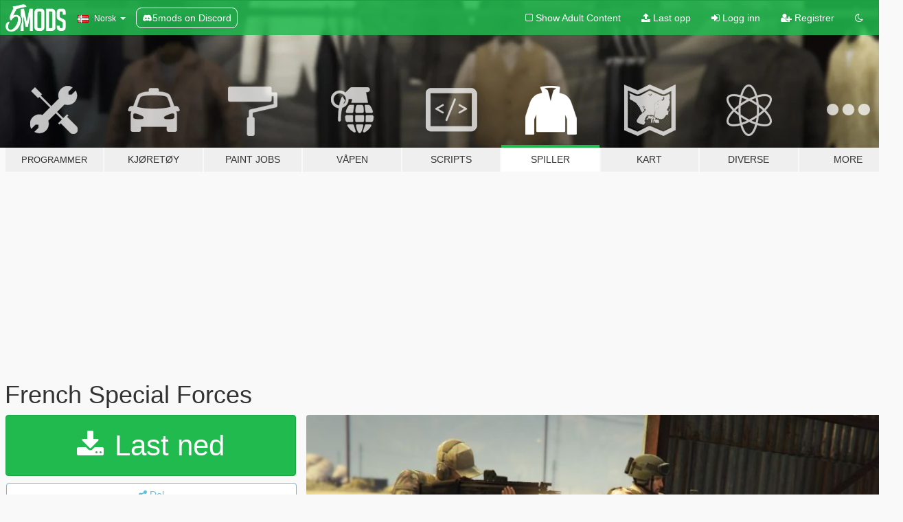

--- FILE ---
content_type: text/html; charset=utf-8
request_url: https://no.gta5-mods.com/player/french-special-forces
body_size: 18542
content:

<!DOCTYPE html>
<html lang="nb" dir="ltr">
<head>
	<title>
		French Special Forces - GTA5-Mods.com
	</title>

		<script
		  async
		  src="https://hb.vntsm.com/v4/live/vms/sites/gta5-mods.com/index.js"
        ></script>

        <script>
          self.__VM = self.__VM || [];
          self.__VM.push(function (admanager, scope) {
            scope.Config.buildPlacement((configBuilder) => {
              configBuilder.add("billboard");
              configBuilder.addDefaultOrUnique("mobile_mpu").setBreakPoint("mobile")
            }).display("top-ad");

            scope.Config.buildPlacement((configBuilder) => {
              configBuilder.add("leaderboard");
              configBuilder.addDefaultOrUnique("mobile_mpu").setBreakPoint("mobile")
            }).display("central-ad");

            scope.Config.buildPlacement((configBuilder) => {
              configBuilder.add("mpu");
              configBuilder.addDefaultOrUnique("mobile_mpu").setBreakPoint("mobile")
            }).display("side-ad");

            scope.Config.buildPlacement((configBuilder) => {
              configBuilder.add("leaderboard");
              configBuilder.addDefaultOrUnique("mpu").setBreakPoint({ mediaQuery: "max-width:1200px" })
            }).display("central-ad-2");

            scope.Config.buildPlacement((configBuilder) => {
              configBuilder.add("leaderboard");
              configBuilder.addDefaultOrUnique("mobile_mpu").setBreakPoint("mobile")
            }).display("bottom-ad");

            scope.Config.buildPlacement((configBuilder) => {
              configBuilder.add("desktop_takeover");
              configBuilder.addDefaultOrUnique("mobile_takeover").setBreakPoint("mobile")
            }).display("takeover-ad");

            scope.Config.get('mpu').display('download-ad-1');
          });
        </script>

	<meta charset="utf-8">
	<meta name="viewport" content="width=320, initial-scale=1.0, maximum-scale=1.0">
	<meta http-equiv="X-UA-Compatible" content="IE=edge">
	<meta name="msapplication-config" content="none">
	<meta name="theme-color" content="#20ba4e">
	<meta name="msapplication-navbutton-color" content="#20ba4e">
	<meta name="apple-mobile-web-app-capable" content="yes">
	<meta name="apple-mobile-web-app-status-bar-style" content="#20ba4e">
	<meta name="csrf-param" content="authenticity_token" />
<meta name="csrf-token" content="yJsY+uujjl8lChtr48jDo254oPO/Ef5lUjt7q9O6Oh+HUqNOQXtJ+OsTx0clOGoyawMwST3NrQgVKJZEc7P+9g==" />
	    <!--suppress ALL -->

    <meta property="og:url" content="https://no.gta5-mods.com/player/french-special-forces">
    <meta property="og:title" content="French Special Forces">
    <meta property="og:description" content="Thank you for downloading my French Special Forces ped Baud0412 – BARO Team Modding —————————————— You need : A legal version of GTA V, and OpenIV NO HELP WILL BE GIVEN TO PEOPLE WITH A NON LEGAL COPY OF GTAV I’M NOT RESPONSABLE OF ANY PROBLEM ON YOUR GAME OR COMPUTER  Vous avez besoin d’une copie légale du jeu, et du logciel OpenIV AUCUN SUPPORT NE SERA FOURNI AU PERSONNES N’AYANT PAS UNE COPIE LEGALE DE GTA JE NE SUIS PAS RESPONSABL...">
    <meta property="og:site_name" content="GTA5-Mods.com">
    <meta property="og:image" content="https://img.gta5-mods.com/q75/images/french-special-forces/4a7555-20180825144240_1.jpg">

    <meta name="twitter:card" content="summary_large_image">
    <meta name="twitter:site" content="@5mods">
    <meta name="twitter:title" content="French Special Forces">
    <meta name="twitter:description" content="Thank you for downloading my French Special Forces ped Baud0412 – BARO Team Modding —————————————— You need : A legal version of GTA V, and OpenIV NO HELP WILL BE GIVEN TO PEOPLE WITH A NON LEGAL COPY OF GTAV I’M NOT RESPONSABLE OF ANY PROBLEM ON YOUR GAME OR COMPUTER  Vous avez besoin d’une copie légale du jeu, et du logciel OpenIV AUCUN SUPPORT NE SERA FOURNI AU PERSONNES N’AYANT PAS UNE COPIE LEGALE DE GTA JE NE SUIS PAS RESPONSABL...">
    <meta name="twitter:image" content="https://img.gta5-mods.com/q75/images/french-special-forces/4a7555-20180825144240_1.jpg">


	<link rel="shortcut icon" type="image/x-icon" href="https://images.gta5-mods.com/icons/favicon.png">
	<link rel="stylesheet" media="screen" href="/assets/application-7e510725ebc5c55e88a9fd87c027a2aa9e20126744fbac89762e0fd54819c399.css" />
	    <link rel="alternate" hreflang="id" href="https://id.gta5-mods.com/player/french-special-forces">
    <link rel="alternate" hreflang="ms" href="https://ms.gta5-mods.com/player/french-special-forces">
    <link rel="alternate" hreflang="bg" href="https://bg.gta5-mods.com/player/french-special-forces">
    <link rel="alternate" hreflang="ca" href="https://ca.gta5-mods.com/player/french-special-forces">
    <link rel="alternate" hreflang="cs" href="https://cs.gta5-mods.com/player/french-special-forces">
    <link rel="alternate" hreflang="da" href="https://da.gta5-mods.com/player/french-special-forces">
    <link rel="alternate" hreflang="de" href="https://de.gta5-mods.com/player/french-special-forces">
    <link rel="alternate" hreflang="el" href="https://el.gta5-mods.com/player/french-special-forces">
    <link rel="alternate" hreflang="en" href="https://www.gta5-mods.com/player/french-special-forces">
    <link rel="alternate" hreflang="es" href="https://es.gta5-mods.com/player/french-special-forces">
    <link rel="alternate" hreflang="fr" href="https://fr.gta5-mods.com/player/french-special-forces">
    <link rel="alternate" hreflang="gl" href="https://gl.gta5-mods.com/player/french-special-forces">
    <link rel="alternate" hreflang="ko" href="https://ko.gta5-mods.com/player/french-special-forces">
    <link rel="alternate" hreflang="hi" href="https://hi.gta5-mods.com/player/french-special-forces">
    <link rel="alternate" hreflang="it" href="https://it.gta5-mods.com/player/french-special-forces">
    <link rel="alternate" hreflang="hu" href="https://hu.gta5-mods.com/player/french-special-forces">
    <link rel="alternate" hreflang="mk" href="https://mk.gta5-mods.com/player/french-special-forces">
    <link rel="alternate" hreflang="nl" href="https://nl.gta5-mods.com/player/french-special-forces">
    <link rel="alternate" hreflang="nb" href="https://no.gta5-mods.com/player/french-special-forces">
    <link rel="alternate" hreflang="pl" href="https://pl.gta5-mods.com/player/french-special-forces">
    <link rel="alternate" hreflang="pt-BR" href="https://pt.gta5-mods.com/player/french-special-forces">
    <link rel="alternate" hreflang="ro" href="https://ro.gta5-mods.com/player/french-special-forces">
    <link rel="alternate" hreflang="ru" href="https://ru.gta5-mods.com/player/french-special-forces">
    <link rel="alternate" hreflang="sl" href="https://sl.gta5-mods.com/player/french-special-forces">
    <link rel="alternate" hreflang="fi" href="https://fi.gta5-mods.com/player/french-special-forces">
    <link rel="alternate" hreflang="sv" href="https://sv.gta5-mods.com/player/french-special-forces">
    <link rel="alternate" hreflang="vi" href="https://vi.gta5-mods.com/player/french-special-forces">
    <link rel="alternate" hreflang="tr" href="https://tr.gta5-mods.com/player/french-special-forces">
    <link rel="alternate" hreflang="uk" href="https://uk.gta5-mods.com/player/french-special-forces">
    <link rel="alternate" hreflang="zh-CN" href="https://zh.gta5-mods.com/player/french-special-forces">

  <script src="/javascripts/ads.js"></script>

		<!-- Nexus Google Tag Manager -->
		<script nonce="true">
//<![CDATA[
				window.dataLayer = window.dataLayer || [];

						window.dataLayer.push({
								login_status: 'Guest',
								user_id: undefined,
								gta5mods_id: undefined,
						});

//]]>
</script>
		<script nonce="true">
//<![CDATA[
				(function(w,d,s,l,i){w[l]=w[l]||[];w[l].push({'gtm.start':
				new Date().getTime(),event:'gtm.js'});var f=d.getElementsByTagName(s)[0],
				j=d.createElement(s),dl=l!='dataLayer'?'&l='+l:'';j.async=true;j.src=
				'https://www.googletagmanager.com/gtm.js?id='+i+dl;f.parentNode.insertBefore(j,f);
				})(window,document,'script','dataLayer','GTM-KCVF2WQ');

//]]>
</script>		<!-- End Nexus Google Tag Manager -->
</head>
<body class=" nb">
	<!-- Google Tag Manager (noscript) -->
	<noscript><iframe src="https://www.googletagmanager.com/ns.html?id=GTM-KCVF2WQ"
										height="0" width="0" style="display:none;visibility:hidden"></iframe></noscript>
	<!-- End Google Tag Manager (noscript) -->

<div id="page-cover"></div>
<div id="page-loading">
	<span class="graphic"></span>
	<span class="message">Laster...</span>
</div>

<div id="page-cover"></div>

<nav id="main-nav" class="navbar navbar-default">
  <div class="container">
    <div class="navbar-header">
      <a class="navbar-brand" href="/"></a>

      <ul class="nav navbar-nav">
        <li id="language-dropdown" class="dropdown">
          <a href="#language" class="dropdown-toggle" data-toggle="dropdown">
            <span class="famfamfam-flag-no icon"></span>&nbsp;
            <span class="language-name">Norsk</span>
            <span class="caret"></span>
          </a>

          <ul class="dropdown-menu dropdown-menu-with-footer">
                <li>
                  <a href="https://id.gta5-mods.com/player/french-special-forces">
                    <span class="famfamfam-flag-id"></span>
                    <span class="language-name">Bahasa Indonesia</span>
                  </a>
                </li>
                <li>
                  <a href="https://ms.gta5-mods.com/player/french-special-forces">
                    <span class="famfamfam-flag-my"></span>
                    <span class="language-name">Bahasa Melayu</span>
                  </a>
                </li>
                <li>
                  <a href="https://bg.gta5-mods.com/player/french-special-forces">
                    <span class="famfamfam-flag-bg"></span>
                    <span class="language-name">Български</span>
                  </a>
                </li>
                <li>
                  <a href="https://ca.gta5-mods.com/player/french-special-forces">
                    <span class="famfamfam-flag-catalonia"></span>
                    <span class="language-name">Català</span>
                  </a>
                </li>
                <li>
                  <a href="https://cs.gta5-mods.com/player/french-special-forces">
                    <span class="famfamfam-flag-cz"></span>
                    <span class="language-name">Čeština</span>
                  </a>
                </li>
                <li>
                  <a href="https://da.gta5-mods.com/player/french-special-forces">
                    <span class="famfamfam-flag-dk"></span>
                    <span class="language-name">Dansk</span>
                  </a>
                </li>
                <li>
                  <a href="https://de.gta5-mods.com/player/french-special-forces">
                    <span class="famfamfam-flag-de"></span>
                    <span class="language-name">Deutsch</span>
                  </a>
                </li>
                <li>
                  <a href="https://el.gta5-mods.com/player/french-special-forces">
                    <span class="famfamfam-flag-gr"></span>
                    <span class="language-name">Ελληνικά</span>
                  </a>
                </li>
                <li>
                  <a href="https://www.gta5-mods.com/player/french-special-forces">
                    <span class="famfamfam-flag-gb"></span>
                    <span class="language-name">English</span>
                  </a>
                </li>
                <li>
                  <a href="https://es.gta5-mods.com/player/french-special-forces">
                    <span class="famfamfam-flag-es"></span>
                    <span class="language-name">Español</span>
                  </a>
                </li>
                <li>
                  <a href="https://fr.gta5-mods.com/player/french-special-forces">
                    <span class="famfamfam-flag-fr"></span>
                    <span class="language-name">Français</span>
                  </a>
                </li>
                <li>
                  <a href="https://gl.gta5-mods.com/player/french-special-forces">
                    <span class="famfamfam-flag-es-gl"></span>
                    <span class="language-name">Galego</span>
                  </a>
                </li>
                <li>
                  <a href="https://ko.gta5-mods.com/player/french-special-forces">
                    <span class="famfamfam-flag-kr"></span>
                    <span class="language-name">한국어</span>
                  </a>
                </li>
                <li>
                  <a href="https://hi.gta5-mods.com/player/french-special-forces">
                    <span class="famfamfam-flag-in"></span>
                    <span class="language-name">हिन्दी</span>
                  </a>
                </li>
                <li>
                  <a href="https://it.gta5-mods.com/player/french-special-forces">
                    <span class="famfamfam-flag-it"></span>
                    <span class="language-name">Italiano</span>
                  </a>
                </li>
                <li>
                  <a href="https://hu.gta5-mods.com/player/french-special-forces">
                    <span class="famfamfam-flag-hu"></span>
                    <span class="language-name">Magyar</span>
                  </a>
                </li>
                <li>
                  <a href="https://mk.gta5-mods.com/player/french-special-forces">
                    <span class="famfamfam-flag-mk"></span>
                    <span class="language-name">Македонски</span>
                  </a>
                </li>
                <li>
                  <a href="https://nl.gta5-mods.com/player/french-special-forces">
                    <span class="famfamfam-flag-nl"></span>
                    <span class="language-name">Nederlands</span>
                  </a>
                </li>
                <li>
                  <a href="https://no.gta5-mods.com/player/french-special-forces">
                    <span class="famfamfam-flag-no"></span>
                    <span class="language-name">Norsk</span>
                  </a>
                </li>
                <li>
                  <a href="https://pl.gta5-mods.com/player/french-special-forces">
                    <span class="famfamfam-flag-pl"></span>
                    <span class="language-name">Polski</span>
                  </a>
                </li>
                <li>
                  <a href="https://pt.gta5-mods.com/player/french-special-forces">
                    <span class="famfamfam-flag-br"></span>
                    <span class="language-name">Português do Brasil</span>
                  </a>
                </li>
                <li>
                  <a href="https://ro.gta5-mods.com/player/french-special-forces">
                    <span class="famfamfam-flag-ro"></span>
                    <span class="language-name">Română</span>
                  </a>
                </li>
                <li>
                  <a href="https://ru.gta5-mods.com/player/french-special-forces">
                    <span class="famfamfam-flag-ru"></span>
                    <span class="language-name">Русский</span>
                  </a>
                </li>
                <li>
                  <a href="https://sl.gta5-mods.com/player/french-special-forces">
                    <span class="famfamfam-flag-si"></span>
                    <span class="language-name">Slovenščina</span>
                  </a>
                </li>
                <li>
                  <a href="https://fi.gta5-mods.com/player/french-special-forces">
                    <span class="famfamfam-flag-fi"></span>
                    <span class="language-name">Suomi</span>
                  </a>
                </li>
                <li>
                  <a href="https://sv.gta5-mods.com/player/french-special-forces">
                    <span class="famfamfam-flag-se"></span>
                    <span class="language-name">Svenska</span>
                  </a>
                </li>
                <li>
                  <a href="https://vi.gta5-mods.com/player/french-special-forces">
                    <span class="famfamfam-flag-vn"></span>
                    <span class="language-name">Tiếng Việt</span>
                  </a>
                </li>
                <li>
                  <a href="https://tr.gta5-mods.com/player/french-special-forces">
                    <span class="famfamfam-flag-tr"></span>
                    <span class="language-name">Türkçe</span>
                  </a>
                </li>
                <li>
                  <a href="https://uk.gta5-mods.com/player/french-special-forces">
                    <span class="famfamfam-flag-ua"></span>
                    <span class="language-name">Українська</span>
                  </a>
                </li>
                <li>
                  <a href="https://zh.gta5-mods.com/player/french-special-forces">
                    <span class="famfamfam-flag-cn"></span>
                    <span class="language-name">中文</span>
                  </a>
                </li>
          </ul>
        </li>
        <li class="discord-link">
          <a href="https://discord.gg/2PR7aMzD4U" target="_blank" rel="noreferrer">
            <img src="https://images.gta5-mods.com/site/discord-header.svg" height="15px" alt="">
            <span>5mods on Discord</span>
          </a>
        </li>
      </ul>
    </div>

    <ul class="nav navbar-nav navbar-right">
        <li>
          <a href="/adult_filter" title="Light mode">
              <span class="fa fa-square-o"></span>
            <span>Show Adult <span class="adult-filter__content-text">Content</span></span>
          </a>
        </li>
      <li class="hidden-xs">
        <a href="/upload">
          <span class="icon fa fa-upload"></span>
          Last opp
        </a>
      </li>

        <li>
          <a href="/login?r=/player/french-special-forces">
            <span class="icon fa fa-sign-in"></span>
            <span class="login-text">Logg inn</span>
          </a>
        </li>

        <li class="hidden-xs">
          <a href="/register?r=/player/french-special-forces">
            <span class="icon fa fa-user-plus"></span>
            Registrer
          </a>
        </li>

        <li>
            <a href="/dark_mode" title="Dark mode">
              <span class="fa fa-moon-o"></span>
            </a>
        </li>

      <li id="search-dropdown">
        <a href="#search" class="dropdown-toggle" data-toggle="dropdown">
          <span class="fa fa-search"></span>
        </a>

        <div class="dropdown-menu">
          <div class="form-inline">
            <div class="form-group">
              <div class="input-group">
                <div class="input-group-addon"><span  class="fa fa-search"></span></div>
                <input type="text" class="form-control" placeholder="Søk GTA 5 mods ...">
              </div>
            </div>
            <button type="submit" class="btn btn-primary">
              Søk
            </button>
          </div>
        </div>
      </li>
    </ul>
  </div>
</nav>

<div id="banner" class="player">
  <div class="container hidden-xs">
    <div id="intro">
      <h1 class="styled">Velkommen til GTA5-Mods.com</h1>
      <p>Velg en av følgende kategoriene for å begynne å bla gjennom de nyeste GTA 5 mods:</p>
    </div>
  </div>

  <div class="container">
    <ul id="navigation" class="clearfix nb">
        <li class="tools ">
          <a href="/tools">
            <span class="icon-category"></span>
            <span class="label-border"></span>
            <span class="label-category lg-small md-small">
              <span>Programmer</span>
            </span>
          </a>
        </li>
        <li class="vehicles ">
          <a href="/vehicles">
            <span class="icon-category"></span>
            <span class="label-border"></span>
            <span class="label-category ">
              <span>Kjøretøy</span>
            </span>
          </a>
        </li>
        <li class="paintjobs ">
          <a href="/paintjobs">
            <span class="icon-category"></span>
            <span class="label-border"></span>
            <span class="label-category ">
              <span>Paint Jobs</span>
            </span>
          </a>
        </li>
        <li class="weapons ">
          <a href="/weapons">
            <span class="icon-category"></span>
            <span class="label-border"></span>
            <span class="label-category ">
              <span>Våpen</span>
            </span>
          </a>
        </li>
        <li class="scripts ">
          <a href="/scripts">
            <span class="icon-category"></span>
            <span class="label-border"></span>
            <span class="label-category ">
              <span>Scripts</span>
            </span>
          </a>
        </li>
        <li class="player active">
          <a href="/player">
            <span class="icon-category"></span>
            <span class="label-border"></span>
            <span class="label-category ">
              <span>Spiller</span>
            </span>
          </a>
        </li>
        <li class="maps ">
          <a href="/maps">
            <span class="icon-category"></span>
            <span class="label-border"></span>
            <span class="label-category ">
              <span>Kart</span>
            </span>
          </a>
        </li>
        <li class="misc ">
          <a href="/misc">
            <span class="icon-category"></span>
            <span class="label-border"></span>
            <span class="label-category ">
              <span>Diverse</span>
            </span>
          </a>
        </li>
      <li id="more-dropdown" class="more dropdown">
        <a href="#more" class="dropdown-toggle" data-toggle="dropdown">
          <span class="icon-category"></span>
          <span class="label-border"></span>
          <span class="label-category ">
            <span>More</span>
          </span>
        </a>

        <ul class="dropdown-menu pull-right">
          <li>
            <a href="http://www.gta5cheats.com" target="_blank">
              <span class="fa fa-external-link"></span>
              GTA 5 Cheats
            </a>
          </li>
        </ul>
      </li>
    </ul>
  </div>
</div>

<div id="content">
  


<div id="file" class="container" data-user-file-id="69975">
  <div class="clearfix">
      <div id="top-ad" class="ad-container"></div>

    <h1>
      
      French Special Forces
      <span class="version"></span>

    </h1>
  </div>


    <div id="file-container" class="row">
      <div class="col-sm-5 col-lg-4">

          <a href="/player/french-special-forces/download/55855" class="btn btn-primary btn-download" >
            <span class="fa fa-download"></span>
            Last ned
          </a>

        <div class="file-actions">

          <div class="row">
            <div class="col-xs-12 share-container">
              <div id="share-list">
                <ul>
                  <li>
                    <a href="#share-facebook" class="facebook" title="Del på Facebook">
                      <span class="fa fa-facebook"></span>
                    </a>
                  </li>
                  <li>
                    <a href="#share-twitter" class="twitter" title="Del på Twitter" data-text="French Special Forces">
                      <span class="fa fa-twitter"></span>
                    </a>
                  </li>
                  <li>
                    <a href="#share-vk" class="vk" title="Del på VKontakte">
                      <span class="fa fa-vk"></span>
                    </a>
                  </li>
                </ul>
              </div>

              <button class="btn btn-o-info btn-block">
                <span class="fa fa-share-alt "></span>
                <span>Del</span>
              </button>
            </div>

          </div>
        </div>
        <div class="panel panel-default">
          <div class="panel-body">
            <div class="user-panel row">
              <div class="col-xs-3">
                <a href="/users/Baud0412">
                  <img class="img-responsive" src="https://img.gta5-mods.com/q75-w100-h100-cfill/avatars/18722/9743f9-13620104_1610338132590859_2694944045736433263_n.jpg" alt="9743f9 13620104 1610338132590859 2694944045736433263 n" />
                </a>
              </div>
              <div class="col-xs-9">
                <a class="username" href="/users/Baud0412">Baud0412</a>
                  <br/>
                  <div class="user-social">
                    

<a title="Facebook" target="_blank" href="https://www.facebook.com/baroteammodding"><span class="fa fa-facebook-official"></span></a>
<a title="Twitter" target="_blank" href="https://www.twitter.com/Baud_BARO_Team"><span class="fa fa-twitter-square"></span></a>


<a title="YouTube" target="_blank" href="https://www.youtube.com/user/Baud0412"><span class="fa fa-youtube"></span></a>






                  </div>

                  <div class="g-ytsubscribe" data-channel="Baud0412" data-channelid="null" data-layout="default" data-count="default"></div>

                    <div class="button-donate">
                      
<div class="paypal-button-widget">
  <form method="post" action="https://www.paypal.com/cgi-bin/webscr" target="_blank">
    <input type="hidden" name="item_name" value="Donation for French Special Forces [GTA5-Mods.com]">
    <input type="hidden" name="lc" value="nb_NO">
    <input type="hidden" name="no_shipping" value="1">
    <input type="hidden" name="cmd" value="_donations">
    <input type="hidden" name="business" value="baud0412@gmail.com">
    <input type="hidden" name="bn" value="JavaScriptButtons_donate">
    <input type="hidden" name="notify_url" value="https://www.gta5-mods.com/ipn">
    <input type="hidden" name="custom" value="[18722, -1, 69975]">
    <button class="paypal-button paypal-style-primary paypal-size-small" type="submit" dir="ltr">
        <span class="paypal-button-logo">
          <img src="[data-uri]">
        </span><span class="paypal-button-content" dir="auto">
          Doner med <img alt="PayPal" src="[data-uri]" />
        </span>
    </button>
  </form>
</div>
                    </div>

              </div>
            </div>
          </div>
        </div>

          <div class="panel panel-default hidden-xs">
            <div class="panel-body">
  <h3 class="mt-0">
    <i class="fa fa-list-alt"></i>
    <span class="translation_missing" title="translation missing: nb.user_file.all_versions">All Versions</span>
  </h3>
      <div class="well pull-left file-version-container ">
        <div class="pull-left">
          <i class="fa fa-file"></i>&nbsp; <span>(current)</span>
          <p>
            <span class="num-downloads">1 445 nedlastninger <span class="file-size">, 17 MB</span></span>
            <br/><span class="num-downloads">25. august 2018</span>
          </p>
        </div>
        <div class="pull-right" >
                  <a target="_blank" href="https://www.virustotal.com/file/83055883c75fb2c354377aeac584e8bc73dd0a68e93ce33584479f269a84aec7/analysis/1535203766/"><i data-container="body" data-trigger="hover" data-toggle="popover" data-placement="top" data-html="true" data-title="<b class='color-success'>This file is safe <i class='fa fa-check-circle-o'></i></b>" data-content="<i>This file has been scanned for viruses and is safe to download.</i>" class="fa fa-shield vt-version"></i></a>

              <a target="_blank" href="/player/french-special-forces/download/55855"><i class="fa fa-download download-version"></i></a>
        </div>
      </div>
</div>
          </div>

          <div id="side-ad" class="ad-container"></div>

        <div class="file-list">
            <div class="col-xs-12 hidden-xs">
              <h4>More mods by <a class="username" href="/users/Baud0412">Baud0412</a>:</h4>
                
<div class="file-list-obj">
  <a href="/player/psig-gendarme-peloton-de-surveillance-et-d-itervention-de-la-gendarmerie" title="PSIG Gendarme ( Peloton de Surveillance et d'Itervention de la Gendarmerie) " class="preview empty">

    <img title="PSIG Gendarme ( Peloton de Surveillance et d'Itervention de la Gendarmerie) " class="img-responsive" alt="PSIG Gendarme ( Peloton de Surveillance et d'Itervention de la Gendarmerie) " src="https://img.gta5-mods.com/q75-w500-h333-cfill/images/psig-gendarme-peloton-de-surveillance-et-d-itervention-de-la-gendarmerie/c626c0-20160528213555_1.jpg" />

      <ul class="categories">
            <li>Nødsituasjon</li>
            <li>France</li>
            <li>Europa</li>
      </ul>

      <div class="stats">
        <div>
            <span title="5.0 star rating">
              <span class="fa fa-star"></span> 5.0
            </span>
        </div>
        <div>
          <span title="1 532 Nedlastinger">
            <span class="fa fa-download"></span> 1 532
          </span>
          <span class="stats-likes" title="17 Liker">
            <span class="fa fa-thumbs-up"></span> 17
          </span>
        </div>
      </div>

  </a>
  <div class="details">
    <div class="top">
      <div class="name">
        <a href="/player/psig-gendarme-peloton-de-surveillance-et-d-itervention-de-la-gendarmerie" title="PSIG Gendarme ( Peloton de Surveillance et d'Itervention de la Gendarmerie) ">
          <span dir="ltr">PSIG Gendarme ( Peloton de Surveillance et d'Itervention de la Gendarmerie) </span>
        </a>
      </div>
        <div class="version" dir="ltr" title="1">1</div>
    </div>
    <div class="bottom">
      <span class="bottom-by">By</span> <a href="/users/Baud0412" title="Baud0412">Baud0412</a>
    </div>
  </div>
</div>
                
<div class="file-list-obj">
  <a href="/player/police-municipale-v-2" title="Police Municipale V.2" class="preview empty">

    <img title="Police Municipale V.2" class="img-responsive" alt="Police Municipale V.2" src="https://img.gta5-mods.com/q75-w500-h333-cfill/images/police-municipale-v-2/d69721-20180505235120_1.jpg" />

      <ul class="categories">
      </ul>

      <div class="stats">
        <div>
            <span title="5.0 star rating">
              <span class="fa fa-star"></span> 5.0
            </span>
        </div>
        <div>
          <span title="1 668 Nedlastinger">
            <span class="fa fa-download"></span> 1 668
          </span>
          <span class="stats-likes" title="20 Liker">
            <span class="fa fa-thumbs-up"></span> 20
          </span>
        </div>
      </div>

  </a>
  <div class="details">
    <div class="top">
      <div class="name">
        <a href="/player/police-municipale-v-2" title="Police Municipale V.2">
          <span dir="ltr">Police Municipale V.2</span>
        </a>
      </div>
    </div>
    <div class="bottom">
      <span class="bottom-by">By</span> <a href="/users/Baud0412" title="Baud0412">Baud0412</a>
    </div>
  </div>
</div>
                
<div class="file-list-obj">
  <a href="/player/improved-lafd" title="Improved LAFD" class="preview empty">

    <img title="Improved LAFD" class="img-responsive" alt="Improved LAFD" src="https://img.gta5-mods.com/q75-w500-h333-cfill/images/improved-lafd/546178-20170222172423_1.jpg" />

      <ul class="categories">
            <li>Nødsituasjon</li>
            <li>Los Angeles</li>
      </ul>

      <div class="stats">
        <div>
            <span title="5.0 star rating">
              <span class="fa fa-star"></span> 5.0
            </span>
        </div>
        <div>
          <span title="1 751 Nedlastinger">
            <span class="fa fa-download"></span> 1 751
          </span>
          <span class="stats-likes" title="46 Liker">
            <span class="fa fa-thumbs-up"></span> 46
          </span>
        </div>
      </div>

  </a>
  <div class="details">
    <div class="top">
      <div class="name">
        <a href="/player/improved-lafd" title="Improved LAFD">
          <span dir="ltr">Improved LAFD</span>
        </a>
      </div>
        <div class="version" dir="ltr" title="1.0">1.0</div>
    </div>
    <div class="bottom">
      <span class="bottom-by">By</span> <a href="/users/Baud0412" title="Baud0412">Baud0412</a>
    </div>
  </div>
</div>
                
<div class="file-list-obj">
  <a href="/paintjobs/frenche-police-services-206" title="Peugeot 206 PN,PM,GN /French Police Services 206" class="preview empty">

    <img title="Peugeot 206 PN,PM,GN /French Police Services 206" class="img-responsive" alt="Peugeot 206 PN,PM,GN /French Police Services 206" src="https://img.gta5-mods.com/q75-w500-h333-cfill/images/frenche-police-services-206/d31646-Capture d’écran (99).png" />

      <ul class="categories">
            <li>Nødsituasjon</li>
      </ul>

      <div class="stats">
        <div>
            <span title="4.72 star rating">
              <span class="fa fa-star"></span> 4.72
            </span>
        </div>
        <div>
          <span title="7 593 Nedlastinger">
            <span class="fa fa-download"></span> 7 593
          </span>
          <span class="stats-likes" title="34 Liker">
            <span class="fa fa-thumbs-up"></span> 34
          </span>
        </div>
      </div>

  </a>
  <div class="details">
    <div class="top">
      <div class="name">
        <a href="/paintjobs/frenche-police-services-206" title="Peugeot 206 PN,PM,GN /French Police Services 206">
          <span dir="ltr">Peugeot 206 PN,PM,GN /French Police Services 206</span>
        </a>
      </div>
    </div>
    <div class="bottom">
      <span class="bottom-by">By</span> <a href="/users/Baud0412" title="Baud0412">Baud0412</a>
    </div>
  </div>
</div>
                
<div class="file-list-obj">
  <a href="/player/pack-marine-nationale-french-navy" title="Pack Marine Nationale - French Navy" class="preview empty">

    <img title="Pack Marine Nationale - French Navy" class="img-responsive" alt="Pack Marine Nationale - French Navy" src="https://img.gta5-mods.com/q75-w500-h333-cfill/images/pack-marine-nationale-french-navy/de7733-20171008174047_1.jpg" />

      <ul class="categories">
            <li>France</li>
            <li>Europa</li>
            <li>Skin</li>
      </ul>

      <div class="stats">
        <div>
            <span title="5.0 star rating">
              <span class="fa fa-star"></span> 5.0
            </span>
        </div>
        <div>
          <span title="867 Nedlastinger">
            <span class="fa fa-download"></span> 867
          </span>
          <span class="stats-likes" title="17 Liker">
            <span class="fa fa-thumbs-up"></span> 17
          </span>
        </div>
      </div>

  </a>
  <div class="details">
    <div class="top">
      <div class="name">
        <a href="/player/pack-marine-nationale-french-navy" title="Pack Marine Nationale - French Navy">
          <span dir="ltr">Pack Marine Nationale - French Navy</span>
        </a>
      </div>
        <div class="version" dir="ltr" title="1.0">1.0</div>
    </div>
    <div class="bottom">
      <span class="bottom-by">By</span> <a href="/users/Baud0412" title="Baud0412">Baud0412</a>
    </div>
  </div>
</div>
            </div>

        </div>
      </div>

      <div class="col-sm-7 col-lg-8">
          <div id="file-media">
            <!-- Cover Media -->
            <div class="text-center">

                <a target="_blank" class="thumbnail mfp-image cover-media" title="French Special Forces" href="https://img.gta5-mods.com/q95/images/french-special-forces/4a7555-20180825144240_1.jpg"><img class="img-responsive" src="https://img.gta5-mods.com/q85-w800/images/french-special-forces/4a7555-20180825144240_1.jpg" alt="4a7555 20180825144240 1" /></a>
            </div>

            <!-- Remaining Media -->
              <div class="media-thumbnails row">
                    <div class="col-xs-4 col-md-2">
                      <a target="_blank" class="thumbnail mfp-image" title="French Special Forces" href="https://img.gta5-mods.com/q95/images/french-special-forces/4a7555-20180825144340_1.jpg"><img class="img-responsive" src="https://img.gta5-mods.com/q75-w350-h233-cfill/images/french-special-forces/4a7555-20180825144340_1.jpg" alt="4a7555 20180825144340 1" /></a>
                    </div>
                    <div class="col-xs-4 col-md-2">
                      <a target="_blank" class="thumbnail mfp-image" title="French Special Forces" href="https://img.gta5-mods.com/q95/images/french-special-forces/4a7555-20180825144621_1.jpg"><img class="img-responsive" src="https://img.gta5-mods.com/q75-w350-h233-cfill/images/french-special-forces/4a7555-20180825144621_1.jpg" alt="4a7555 20180825144621 1" /></a>
                    </div>
                    <div class="col-xs-4 col-md-2">
                      <a target="_blank" class="thumbnail mfp-image" title="French Special Forces" href="https://img.gta5-mods.com/q95/images/french-special-forces/4a7555-20180825144700_1.jpg"><img class="img-responsive" src="https://img.gta5-mods.com/q75-w350-h233-cfill/images/french-special-forces/4a7555-20180825144700_1.jpg" alt="4a7555 20180825144700 1" /></a>
                    </div>
                    <div class="col-xs-4 col-md-2">
                      <a target="_blank" class="thumbnail mfp-image" title="French Special Forces" href="https://img.gta5-mods.com/q95/images/french-special-forces/4a7555-20180825144825_1.jpg"><img class="img-responsive" src="https://img.gta5-mods.com/q75-w350-h233-cfill/images/french-special-forces/4a7555-20180825144825_1.jpg" alt="4a7555 20180825144825 1" /></a>
                    </div>
                    <div class="col-xs-4 col-md-2">
                      <a target="_blank" class="thumbnail mfp-image" title="French Special Forces" href="https://img.gta5-mods.com/q95/images/french-special-forces/4a7555-20180825144901_1.jpg"><img class="img-responsive" src="https://img.gta5-mods.com/q75-w350-h233-cfill/images/french-special-forces/4a7555-20180825144901_1.jpg" alt="4a7555 20180825144901 1" /></a>
                    </div>
                    <div class="col-xs-4 col-md-2">
                      <a target="_blank" class="thumbnail mfp-image" title="French Special Forces" href="https://img.gta5-mods.com/q95/images/french-special-forces/4a7555-20180825145430_1.jpg"><img class="img-responsive" src="https://img.gta5-mods.com/q75-w350-h233-cfill/images/french-special-forces/4a7555-20180825145430_1.jpg" alt="4a7555 20180825145430 1" /></a>
                    </div>

                  <div class="extra-media collapse">
                        <div class="col-xs-4 col-md-2">
                          <a target="_blank" class="thumbnail mfp-image" title="French Special Forces" href="https://img.gta5-mods.com/q95/images/french-special-forces/4a7555-20180825145458_1.jpg"><img class="img-responsive" src="https://img.gta5-mods.com/q75-w350-h233-cfill/images/french-special-forces/4a7555-20180825145458_1.jpg" alt="4a7555 20180825145458 1" /></a>
                        </div>
                        <div class="col-xs-4 col-md-2">
                          <a target="_blank" class="thumbnail mfp-image" title="French Special Forces" href="https://img.gta5-mods.com/q95/images/french-special-forces/4a7555-20180825145507_1.jpg"><img class="img-responsive" src="https://img.gta5-mods.com/q75-w350-h233-cfill/images/french-special-forces/4a7555-20180825145507_1.jpg" alt="4a7555 20180825145507 1" /></a>
                        </div>
                        <div class="col-xs-4 col-md-2">
                          <a target="_blank" class="thumbnail mfp-image" title="French Special Forces" href="https://img.gta5-mods.com/q95/images/french-special-forces/4a7555-20180825145516_1.jpg"><img class="img-responsive" src="https://img.gta5-mods.com/q75-w350-h233-cfill/images/french-special-forces/4a7555-20180825145516_1.jpg" alt="4a7555 20180825145516 1" /></a>
                        </div>
                        <div class="col-xs-4 col-md-2">
                          <a target="_blank" class="thumbnail mfp-image" title="French Special Forces" href="https://img.gta5-mods.com/q95/images/french-special-forces/4a7555-20180825145610_1.jpg"><img class="img-responsive" src="https://img.gta5-mods.com/q75-w350-h233-cfill/images/french-special-forces/4a7555-20180825145610_1.jpg" alt="4a7555 20180825145610 1" /></a>
                        </div>
                        <div class="col-xs-4 col-md-2">
                          <a target="_blank" class="thumbnail mfp-image" title="French Special Forces" href="https://img.gta5-mods.com/q95/images/french-special-forces/4a7555-20180825145629_1.jpg"><img class="img-responsive" src="https://img.gta5-mods.com/q75-w350-h233-cfill/images/french-special-forces/4a7555-20180825145629_1.jpg" alt="4a7555 20180825145629 1" /></a>
                        </div>
                        <div class="col-xs-4 col-md-2">
                          <a target="_blank" class="thumbnail mfp-image" title="French Special Forces" href="https://img.gta5-mods.com/q95/images/french-special-forces/4a7555-20180825145646_1.jpg"><img class="img-responsive" src="https://img.gta5-mods.com/q75-w350-h233-cfill/images/french-special-forces/4a7555-20180825145646_1.jpg" alt="4a7555 20180825145646 1" /></a>
                        </div>
                  </div>
              </div>

                <a href="#more" class="media-limit btn btn-o-primary btn-block btn-sm">
                  <span class="fa fa-angle-down"></span>
                  Expand to see all images and videos
                  <span class="fa fa-angle-down"></span>
                </a>
          </div>

        <h3 class="clearfix" dir="auto">
          <div class="pull-left file-stats">
            <i class="fa fa-cloud-download pull-left download-icon"></i>
            <div class="file-stat file-downloads pull-left">
              <span class="num-downloads">1 445</span>
              <label>Nedlastinger</label>
            </div>
            <i class="fa fa-thumbs-o-up pull-left like-icon"></i>
            <div class="file-stat file-likes pull-left">
              <span class="num-likes">24</span>
              <label>Liker</label>
            </div>
          </div>

                <span class="comment-average-container pull-right">
                    <span class="comment-average-rating" data-rating="5.0"></span>
                    <label>5.0 / 5 stars (5 votes)</label>
                </span>
        </h3>
        <div id="featured-comment">
          <ul class="media-list pinned-comments">
            
          </ul>
        </div>
        <div class="visible-xs-block">
          <div class="panel panel-default">
            <div class="panel-body">
              <div class="file-description">
                      <span class="description-body description-collapsed" dir="auto">
                        Thank you for downloading my French Special Forces ped<br/>Baud0412 – BARO Team Modding<br/>——————————————<br/>You need : A legal version of GTA V, and OpenIV<br/>NO HELP WILL BE GIVEN TO PEOPLE WITH A NON LEGAL COPY OF GTAV<br/>I’M NOT RESPONSABLE OF ANY PROBLEM ON YOUR GAME OR COMPUTER<br/><br/>Vous avez besoin d’une copie légale du jeu, et du logciel OpenIV<br/>AUCUN SUPPORT NE SERA FOURNI AU PERSONNES N’AYANT PAS UNE COPIE LEGALE DE GTA<br/>JE NE SUIS PAS RESPONSABLE DE QUELCONQUE DOMMAGE SUR VOTRE JEU, ET ORDINATEUR<br/><br/>Files from patchday17ng goes to :<br/>Grand Theft Auto V\(mods)\update\x64\dlcpacks\patchday13ng\dlc.rpf\x64\models\cdimages\patchday17ng.rpf\<br/><br/>Files from pedprops goes to :<br/>Grand Theft Auto V\(mods)\x64e.rpf\models\cdimages\pedprops.rpf\<br/><br/>Les fichiers du dossier patchday17ng vont ici :<br/>Grand Theft Auto V\(mods)\update\x64\dlcpacks\patchday13ng\dlc.rpf\x64\models\cdimages\patchday17ng.rpf\<br/><br/>Les fichiers du dossier pedprops vont ici :<br/>Grand Theft Auto V\(mods)\x64e.rpf\models\cdimages\pedprops.rpf\<br/><br/>———————————————<br/><br/>Need help to install ? Go here : www.facebook.com/baroteammodding/?fref=ts<br/>Want other mods ? Go here : www.baroteam.fr/<br/><br/>Besoin d’aide pour l’installation : www.facebook.com/baroteammodding/?fref=ts<br/>Vous voulez d’autres mods ? Allez ici : www.baroteam.fr/<br/><br/>Feel free to give me feedback of that mod in the comments, or here :<br/>Facebook : www.facebook.com/baroteammodding/?fref=ts<br/>Twitter : @Baud_BARO_Team<br/><br/>Je vous invite a me donner un retour sur le mod dans les commentaire, ou bien ici :<br/>Facebook : www.facebook.com/baroteammodding/?fref=ts<br/>Twitter : @Baud_BARO_Team<br/><br/>————————————————<br/>/!\ IMPORTANT /!\<br/><br/>/!\ DO NOT REUPLOAD ON ANOTHER WEBSITE /!\<br/>You make videos and you want to use my mod ? Feel free to do it, but don’t forget to credit !<br/>You want to use my mod on a Role Play server ? Go ahead, but please send me a little message, just to present me<br/>the server, and the concept !<br/>You want to make a retexture ? It’s ok, but credit me, upload only the .ytd file, and put a link to my mod<br/><br/>/!\ NE PAS UPLOADER SUR D’AUTRE SITES /!\<br/>Vous faites des vidéos et vous voulez utilisez mon mod ? Je vous encourage, mais n’oubliez pas les crédits<br/>Vous voulez utiliser ce mod sur un serveur Role Play ? Allez y, mais un petit message pour demander, et présenter le serveur<br/>est demandé !<br/>Vous voulez faire une texture ? Je vous encourage aussi, mais n’oubliez pas les crédits, et uploadez seulement le .ytd,<br/>et mettez un lien vers mon mod<br/><br/>BY DOWNLOADING THIS MOD YOU ENGAGED YOURSELF TO RESPECT THE CONDITION ABOVE MENTIONNED<br/>EN TELECHARGENT CE MOD VOUS VOUS ENGAGEZ A RESPECTER LES CONDITIONS CITES PLUS HAUT<br/><br/>Credit : -Rockstar Games<br/>-Baud0412 (BARO Team)
                        <div class="read-more-button-container">
                          <div class="read-more-gradient"></div>
                          <div class="read-more-button">Show Full Description</div>
                        </div>
                      </span>
              </div>
                <div id=tag-list>
                </div>


              <div id="file-dates">

                <br/>
                <small title="lørdag, 25. august 2018, 13:23">
                  <strong>Først Lastet opp:</strong>
                  25. august 2018
                  
                </small>

                  <br/>
                  <small title="lørdag, 25. august 2018, 13:31">
                    <strong>Sist Oppdatert:</strong>
                    25. august 2018
                  </small>

                  <br/>
                  <small title="onsdag,  7. januar 2026, 21:25">
                    <strong>Last Downloaded:</strong>
                    9 dager siden
                  </small>
              </div>
            </div>
          </div>

          <div class="panel panel-default visible-xs-block">
            <div class="panel-body">
  <h3 class="mt-0">
    <i class="fa fa-list-alt"></i>
    <span class="translation_missing" title="translation missing: nb.user_file.all_versions">All Versions</span>
  </h3>
      <div class="well pull-left file-version-container ">
        <div class="pull-left">
          <i class="fa fa-file"></i>&nbsp; <span>(current)</span>
          <p>
            <span class="num-downloads">1 445 nedlastninger <span class="file-size">, 17 MB</span></span>
            <br/><span class="num-downloads">25. august 2018</span>
          </p>
        </div>
        <div class="pull-right" >
                  <a target="_blank" href="https://www.virustotal.com/file/83055883c75fb2c354377aeac584e8bc73dd0a68e93ce33584479f269a84aec7/analysis/1535203766/"><i data-container="body" data-trigger="hover" data-toggle="popover" data-placement="top" data-html="true" data-title="<b class='color-success'>This file is safe <i class='fa fa-check-circle-o'></i></b>" data-content="<i>This file has been scanned for viruses and is safe to download.</i>" class="fa fa-shield vt-version"></i></a>

              <a target="_blank" href="/player/french-special-forces/download/55855"><i class="fa fa-download download-version"></i></a>
        </div>
      </div>
</div>
          </div>

          <h3 class="clearfix comments-stats" dir="auto">
              <span class="pull-left">
                  <span class="num-comments" data-count="22">22 Kommentarer</span>
              </span>
          </h3>
          <div id="comments_mobile"></div>

          <div class="file-list">
              <div class="col-xs-12">
                <h4>More mods by <a class="username" href="/users/Baud0412">Baud0412</a>:</h4>
                  
<div class="file-list-obj">
  <a href="/player/psig-gendarme-peloton-de-surveillance-et-d-itervention-de-la-gendarmerie" title="PSIG Gendarme ( Peloton de Surveillance et d'Itervention de la Gendarmerie) " class="preview empty">

    <img title="PSIG Gendarme ( Peloton de Surveillance et d'Itervention de la Gendarmerie) " class="img-responsive" alt="PSIG Gendarme ( Peloton de Surveillance et d'Itervention de la Gendarmerie) " src="https://img.gta5-mods.com/q75-w500-h333-cfill/images/psig-gendarme-peloton-de-surveillance-et-d-itervention-de-la-gendarmerie/c626c0-20160528213555_1.jpg" />

      <ul class="categories">
            <li>Nødsituasjon</li>
            <li>France</li>
            <li>Europa</li>
      </ul>

      <div class="stats">
        <div>
            <span title="5.0 star rating">
              <span class="fa fa-star"></span> 5.0
            </span>
        </div>
        <div>
          <span title="1 532 Nedlastinger">
            <span class="fa fa-download"></span> 1 532
          </span>
          <span class="stats-likes" title="17 Liker">
            <span class="fa fa-thumbs-up"></span> 17
          </span>
        </div>
      </div>

  </a>
  <div class="details">
    <div class="top">
      <div class="name">
        <a href="/player/psig-gendarme-peloton-de-surveillance-et-d-itervention-de-la-gendarmerie" title="PSIG Gendarme ( Peloton de Surveillance et d'Itervention de la Gendarmerie) ">
          <span dir="ltr">PSIG Gendarme ( Peloton de Surveillance et d'Itervention de la Gendarmerie) </span>
        </a>
      </div>
        <div class="version" dir="ltr" title="1">1</div>
    </div>
    <div class="bottom">
      <span class="bottom-by">By</span> <a href="/users/Baud0412" title="Baud0412">Baud0412</a>
    </div>
  </div>
</div>
                  
<div class="file-list-obj">
  <a href="/player/police-municipale-v-2" title="Police Municipale V.2" class="preview empty">

    <img title="Police Municipale V.2" class="img-responsive" alt="Police Municipale V.2" src="https://img.gta5-mods.com/q75-w500-h333-cfill/images/police-municipale-v-2/d69721-20180505235120_1.jpg" />

      <ul class="categories">
      </ul>

      <div class="stats">
        <div>
            <span title="5.0 star rating">
              <span class="fa fa-star"></span> 5.0
            </span>
        </div>
        <div>
          <span title="1 668 Nedlastinger">
            <span class="fa fa-download"></span> 1 668
          </span>
          <span class="stats-likes" title="20 Liker">
            <span class="fa fa-thumbs-up"></span> 20
          </span>
        </div>
      </div>

  </a>
  <div class="details">
    <div class="top">
      <div class="name">
        <a href="/player/police-municipale-v-2" title="Police Municipale V.2">
          <span dir="ltr">Police Municipale V.2</span>
        </a>
      </div>
    </div>
    <div class="bottom">
      <span class="bottom-by">By</span> <a href="/users/Baud0412" title="Baud0412">Baud0412</a>
    </div>
  </div>
</div>
                  
<div class="file-list-obj">
  <a href="/player/improved-lafd" title="Improved LAFD" class="preview empty">

    <img title="Improved LAFD" class="img-responsive" alt="Improved LAFD" src="https://img.gta5-mods.com/q75-w500-h333-cfill/images/improved-lafd/546178-20170222172423_1.jpg" />

      <ul class="categories">
            <li>Nødsituasjon</li>
            <li>Los Angeles</li>
      </ul>

      <div class="stats">
        <div>
            <span title="5.0 star rating">
              <span class="fa fa-star"></span> 5.0
            </span>
        </div>
        <div>
          <span title="1 751 Nedlastinger">
            <span class="fa fa-download"></span> 1 751
          </span>
          <span class="stats-likes" title="46 Liker">
            <span class="fa fa-thumbs-up"></span> 46
          </span>
        </div>
      </div>

  </a>
  <div class="details">
    <div class="top">
      <div class="name">
        <a href="/player/improved-lafd" title="Improved LAFD">
          <span dir="ltr">Improved LAFD</span>
        </a>
      </div>
        <div class="version" dir="ltr" title="1.0">1.0</div>
    </div>
    <div class="bottom">
      <span class="bottom-by">By</span> <a href="/users/Baud0412" title="Baud0412">Baud0412</a>
    </div>
  </div>
</div>
                  
<div class="file-list-obj">
  <a href="/paintjobs/frenche-police-services-206" title="Peugeot 206 PN,PM,GN /French Police Services 206" class="preview empty">

    <img title="Peugeot 206 PN,PM,GN /French Police Services 206" class="img-responsive" alt="Peugeot 206 PN,PM,GN /French Police Services 206" src="https://img.gta5-mods.com/q75-w500-h333-cfill/images/frenche-police-services-206/d31646-Capture d’écran (99).png" />

      <ul class="categories">
            <li>Nødsituasjon</li>
      </ul>

      <div class="stats">
        <div>
            <span title="4.72 star rating">
              <span class="fa fa-star"></span> 4.72
            </span>
        </div>
        <div>
          <span title="7 593 Nedlastinger">
            <span class="fa fa-download"></span> 7 593
          </span>
          <span class="stats-likes" title="34 Liker">
            <span class="fa fa-thumbs-up"></span> 34
          </span>
        </div>
      </div>

  </a>
  <div class="details">
    <div class="top">
      <div class="name">
        <a href="/paintjobs/frenche-police-services-206" title="Peugeot 206 PN,PM,GN /French Police Services 206">
          <span dir="ltr">Peugeot 206 PN,PM,GN /French Police Services 206</span>
        </a>
      </div>
    </div>
    <div class="bottom">
      <span class="bottom-by">By</span> <a href="/users/Baud0412" title="Baud0412">Baud0412</a>
    </div>
  </div>
</div>
                  
<div class="file-list-obj">
  <a href="/player/pack-marine-nationale-french-navy" title="Pack Marine Nationale - French Navy" class="preview empty">

    <img title="Pack Marine Nationale - French Navy" class="img-responsive" alt="Pack Marine Nationale - French Navy" src="https://img.gta5-mods.com/q75-w500-h333-cfill/images/pack-marine-nationale-french-navy/de7733-20171008174047_1.jpg" />

      <ul class="categories">
            <li>France</li>
            <li>Europa</li>
            <li>Skin</li>
      </ul>

      <div class="stats">
        <div>
            <span title="5.0 star rating">
              <span class="fa fa-star"></span> 5.0
            </span>
        </div>
        <div>
          <span title="867 Nedlastinger">
            <span class="fa fa-download"></span> 867
          </span>
          <span class="stats-likes" title="17 Liker">
            <span class="fa fa-thumbs-up"></span> 17
          </span>
        </div>
      </div>

  </a>
  <div class="details">
    <div class="top">
      <div class="name">
        <a href="/player/pack-marine-nationale-french-navy" title="Pack Marine Nationale - French Navy">
          <span dir="ltr">Pack Marine Nationale - French Navy</span>
        </a>
      </div>
        <div class="version" dir="ltr" title="1.0">1.0</div>
    </div>
    <div class="bottom">
      <span class="bottom-by">By</span> <a href="/users/Baud0412" title="Baud0412">Baud0412</a>
    </div>
  </div>
</div>
              </div>
          </div>

        </div>

        <div class="hidden-xs">

          <ul class="nav nav-tabs" role="tablist">
              <li role="presentation" class="active">
                <a class="url-push" href="#description_tab" aria-controls="home" role="tab" data-toggle="tab">
                  <i class="fa fa-file-text-o"></i>
                  &nbsp;Description
                </a>
              </li>
              <li role="presentation">
                <a class="url-push" href="#comments_tab" aria-controls="profile" role="tab" data-toggle="tab">
                  <i class="fa fa-comments-o"></i>
                  &nbsp;Comments (22)
                </a>
              </li>
          </ul>

          <div class="tab-content">

            <!-- Default / Description Tab -->
            <div role="tabpanel" class="tab-pane  active " id="description_tab">
              <div class="panel panel-default" style="margin-top: 8px">
                <div class="panel-body">
                  <div class="file-description">
                        <span class="description-body " dir="auto">
                          Thank you for downloading my French Special Forces ped<br/>Baud0412 – BARO Team Modding<br/>——————————————<br/>You need : A legal version of GTA V, and OpenIV<br/>NO HELP WILL BE GIVEN TO PEOPLE WITH A NON LEGAL COPY OF GTAV<br/>I’M NOT RESPONSABLE OF ANY PROBLEM ON YOUR GAME OR COMPUTER<br/><br/>Vous avez besoin d’une copie légale du jeu, et du logciel OpenIV<br/>AUCUN SUPPORT NE SERA FOURNI AU PERSONNES N’AYANT PAS UNE COPIE LEGALE DE GTA<br/>JE NE SUIS PAS RESPONSABLE DE QUELCONQUE DOMMAGE SUR VOTRE JEU, ET ORDINATEUR<br/><br/>Files from patchday17ng goes to :<br/>Grand Theft Auto V\(mods)\update\x64\dlcpacks\patchday13ng\dlc.rpf\x64\models\cdimages\patchday17ng.rpf\<br/><br/>Files from pedprops goes to :<br/>Grand Theft Auto V\(mods)\x64e.rpf\models\cdimages\pedprops.rpf\<br/><br/>Les fichiers du dossier patchday17ng vont ici :<br/>Grand Theft Auto V\(mods)\update\x64\dlcpacks\patchday13ng\dlc.rpf\x64\models\cdimages\patchday17ng.rpf\<br/><br/>Les fichiers du dossier pedprops vont ici :<br/>Grand Theft Auto V\(mods)\x64e.rpf\models\cdimages\pedprops.rpf\<br/><br/>———————————————<br/><br/>Need help to install ? Go here : www.facebook.com/baroteammodding/?fref=ts<br/>Want other mods ? Go here : www.baroteam.fr/<br/><br/>Besoin d’aide pour l’installation : www.facebook.com/baroteammodding/?fref=ts<br/>Vous voulez d’autres mods ? Allez ici : www.baroteam.fr/<br/><br/>Feel free to give me feedback of that mod in the comments, or here :<br/>Facebook : www.facebook.com/baroteammodding/?fref=ts<br/>Twitter : @Baud_BARO_Team<br/><br/>Je vous invite a me donner un retour sur le mod dans les commentaire, ou bien ici :<br/>Facebook : www.facebook.com/baroteammodding/?fref=ts<br/>Twitter : @Baud_BARO_Team<br/><br/>————————————————<br/>/!\ IMPORTANT /!\<br/><br/>/!\ DO NOT REUPLOAD ON ANOTHER WEBSITE /!\<br/>You make videos and you want to use my mod ? Feel free to do it, but don’t forget to credit !<br/>You want to use my mod on a Role Play server ? Go ahead, but please send me a little message, just to present me<br/>the server, and the concept !<br/>You want to make a retexture ? It’s ok, but credit me, upload only the .ytd file, and put a link to my mod<br/><br/>/!\ NE PAS UPLOADER SUR D’AUTRE SITES /!\<br/>Vous faites des vidéos et vous voulez utilisez mon mod ? Je vous encourage, mais n’oubliez pas les crédits<br/>Vous voulez utiliser ce mod sur un serveur Role Play ? Allez y, mais un petit message pour demander, et présenter le serveur<br/>est demandé !<br/>Vous voulez faire une texture ? Je vous encourage aussi, mais n’oubliez pas les crédits, et uploadez seulement le .ytd,<br/>et mettez un lien vers mon mod<br/><br/>BY DOWNLOADING THIS MOD YOU ENGAGED YOURSELF TO RESPECT THE CONDITION ABOVE MENTIONNED<br/>EN TELECHARGENT CE MOD VOUS VOUS ENGAGEZ A RESPECTER LES CONDITIONS CITES PLUS HAUT<br/><br/>Credit : -Rockstar Games<br/>-Baud0412 (BARO Team)
                        </span>
                  </div>
                <div id=tag-list>
                </div>


                  <div id="file-dates">

                    <br/>
                    <small title="lørdag, 25. august 2018, 13:23">
                      <strong>Først Lastet opp:</strong>
                      25. august 2018
                      
                    </small>

                      <br/>
                      <small title="lørdag, 25. august 2018, 13:31">
                        <strong>Sist Oppdatert:</strong>
                        25. august 2018
                      </small>

                      <br/>
                      <small title="onsdag,  7. januar 2026, 21:25">
                        <strong>Last Downloaded:</strong>
                        9 dager siden
                      </small>
                  </div>
                </div>
              </div>
            </div>

            <!-- Comments Tab -->
            <div role="tabpanel" class="tab-pane " id="comments_tab">
              <div id="comments">
                <ul class="media-list pinned-comments">
                 

                </ul>

                  <div class="text-center">
                    <button class="view-more btn btn-o-primary btn-block btn-sm">
                      Vis siste 2 kommentarer
                    </button>
                  </div>

                <ul class="media-list comments-list">
                  
    <li id="comment-1285688" class="comment media " data-comment-id="1285688" data-username="OfficerMod" data-mentions="[]">
      <div class="media-left">
        <a href="/users/OfficerMod"><img class="media-object" src="https://img.gta5-mods.com/q75-w100-h100-cfill/avatars/526729/559431-US Army Rangers assigned to 2nd Battalion 75th Ranger Regiment clear a building during a live fire exercise on Fort Hunter Liggett Calif Jan 23 2014 2000x1333.jpg" alt="559431 us army rangers assigned to 2nd battalion 75th ranger regiment clear a building during a live fire exercise on fort hunter liggett calif jan 23 2014 2000x1333" /></a>
      </div>
      <div class="media-body">
        <div class="panel panel-default">
          <div class="panel-body">
            <div class="media-heading clearfix">
              <div class="pull-left flip" dir="auto">
                <a href="/users/OfficerMod">OfficerMod</a>
                    
              </div>
              <div class="pull-right flip">
                

                <span class="comment-rating" data-rating="5.0"></span>
              </div>
            </div>

            <div class="comment-text " dir="auto"><p>Pure Gold, glad to see you releasing these awesome peds.</p></div>

            <div class="media-details clearfix">
              <div class="row">
                <div class="col-md-8 text-left flip">


                  

                  
                </div>
                <div class="col-md-4 text-right flip" title="lørdag, 25. august 2018, 19:39">25. august 2018</div>
              </div>
            </div>
          </div>
        </div>
      </div>
    </li>

    <li id="comment-1285703" class="comment media " data-comment-id="1285703" data-username="v1nc1337" data-mentions="[]">
      <div class="media-left">
        <a href="/users/v1nc1337"><img class="media-object" src="https://img.gta5-mods.com/q75-w100-h100-cfill/avatars/presets/gtao62.jpg" alt="Gtao62" /></a>
      </div>
      <div class="media-body">
        <div class="panel panel-default">
          <div class="panel-body">
            <div class="media-heading clearfix">
              <div class="pull-left flip" dir="auto">
                <a href="/users/v1nc1337">v1nc1337</a>
                    
              </div>
              <div class="pull-right flip">
                

                <span class="comment-rating" data-rating="5.0"></span>
              </div>
            </div>

            <div class="comment-text " dir="auto"><p>Another  great job, please more, maybe with backpacks</p></div>

            <div class="media-details clearfix">
              <div class="row">
                <div class="col-md-8 text-left flip">


                  

                  
                </div>
                <div class="col-md-4 text-right flip" title="lørdag, 25. august 2018, 20:00">25. august 2018</div>
              </div>
            </div>
          </div>
        </div>
      </div>
    </li>

    <li id="comment-1285877" class="comment media " data-comment-id="1285877" data-username="OfficerMod" data-mentions="[&quot;Baud0412&quot;]">
      <div class="media-left">
        <a href="/users/OfficerMod"><img class="media-object" src="https://img.gta5-mods.com/q75-w100-h100-cfill/avatars/526729/559431-US Army Rangers assigned to 2nd Battalion 75th Ranger Regiment clear a building during a live fire exercise on Fort Hunter Liggett Calif Jan 23 2014 2000x1333.jpg" alt="559431 us army rangers assigned to 2nd battalion 75th ranger regiment clear a building during a live fire exercise on fort hunter liggett calif jan 23 2014 2000x1333" /></a>
      </div>
      <div class="media-body">
        <div class="panel panel-default">
          <div class="panel-body">
            <div class="media-heading clearfix">
              <div class="pull-left flip" dir="auto">
                <a href="/users/OfficerMod">OfficerMod</a>
                    
              </div>
              <div class="pull-right flip">
                

                
              </div>
            </div>

            <div class="comment-text " dir="auto"><p><a class="mention" href="/users/Baud0412">@Baud0412</a> I just got this error, when trying to spawn bodyguard peds of this model using Simple Trainer. &quot;CORE: An exception occurred while executing &#39;TrainerV.asi&#39; (0x00007FF94BA8ED60), id 35&quot;. Please help I&#39;m not sure whether this is your mod or simple trainer, it only happens with this ped.</p></div>

            <div class="media-details clearfix">
              <div class="row">
                <div class="col-md-8 text-left flip">


                  

                  
                </div>
                <div class="col-md-4 text-right flip" title="søndag, 26. august 2018, 01:42">26. august 2018</div>
              </div>
            </div>
          </div>
        </div>
      </div>
    </li>

    <li id="comment-1285956" class="comment media " data-comment-id="1285956" data-username="Splicer04" data-mentions="[&quot;OfficerMod&quot;]">
      <div class="media-left">
        <a href="/users/Splicer04"><img class="media-object" src="https://img.gta5-mods.com/q75-w100-h100-cfill/avatars/298432/997843-BiggusTittus.jpg" alt="997843 biggustittus" /></a>
      </div>
      <div class="media-body">
        <div class="panel panel-default">
          <div class="panel-body">
            <div class="media-heading clearfix">
              <div class="pull-left flip" dir="auto">
                <a href="/users/Splicer04">Splicer04</a>
                    
              </div>
              <div class="pull-right flip">
                

                
              </div>
            </div>

            <div class="comment-text " dir="auto"><p><a class="mention" href="/users/OfficerMod">@OfficerMod</a> Same thing happens to me.</p></div>

            <div class="media-details clearfix">
              <div class="row">
                <div class="col-md-8 text-left flip">


                  

                  
                </div>
                <div class="col-md-4 text-right flip" title="søndag, 26. august 2018, 05:00">26. august 2018</div>
              </div>
            </div>
          </div>
        </div>
      </div>
    </li>

    <li id="comment-1285971" class="comment media " data-comment-id="1285971" data-username="OfficerMod" data-mentions="[&quot;Splicer04&quot;]">
      <div class="media-left">
        <a href="/users/OfficerMod"><img class="media-object" src="https://img.gta5-mods.com/q75-w100-h100-cfill/avatars/526729/559431-US Army Rangers assigned to 2nd Battalion 75th Ranger Regiment clear a building during a live fire exercise on Fort Hunter Liggett Calif Jan 23 2014 2000x1333.jpg" alt="559431 us army rangers assigned to 2nd battalion 75th ranger regiment clear a building during a live fire exercise on fort hunter liggett calif jan 23 2014 2000x1333" /></a>
      </div>
      <div class="media-body">
        <div class="panel panel-default">
          <div class="panel-body">
            <div class="media-heading clearfix">
              <div class="pull-left flip" dir="auto">
                <a href="/users/OfficerMod">OfficerMod</a>
                    
              </div>
              <div class="pull-right flip">
                

                
              </div>
            </div>

            <div class="comment-text " dir="auto"><p><a class="mention" href="/users/Splicer04">@Splicer04</a> I really hope he fixes it.
</p></div>

            <div class="media-details clearfix">
              <div class="row">
                <div class="col-md-8 text-left flip">


                  

                  
                </div>
                <div class="col-md-4 text-right flip" title="søndag, 26. august 2018, 05:50">26. august 2018</div>
              </div>
            </div>
          </div>
        </div>
      </div>
    </li>

    <li id="comment-1286037" class="comment media " data-comment-id="1286037" data-username="Baud0412" data-mentions="[&quot;Splicer04&quot;, &quot;OfficerMod&quot;]">
      <div class="media-left">
        <a href="/users/Baud0412"><img class="media-object" src="https://img.gta5-mods.com/q75-w100-h100-cfill/avatars/18722/9743f9-13620104_1610338132590859_2694944045736433263_n.jpg" alt="9743f9 13620104 1610338132590859 2694944045736433263 n" /></a>
      </div>
      <div class="media-body">
        <div class="panel panel-default">
          <div class="panel-body">
            <div class="media-heading clearfix">
              <div class="pull-left flip" dir="auto">
                <a href="/users/Baud0412">Baud0412</a>
                    <label class="label label-primary">Utvikler</label>
              </div>
              <div class="pull-right flip">
                

                
              </div>
            </div>

            <div class="comment-text " dir="auto"><p><a class="mention" href="/users/Splicer04">@Splicer04</a> <a class="mention" href="/users/OfficerMod">@OfficerMod</a> I&#39;ll se what I can do, but I never encounter this bug ! Try with another trainer maybe !</p></div>

            <div class="media-details clearfix">
              <div class="row">
                <div class="col-md-8 text-left flip">


                  

                  
                </div>
                <div class="col-md-4 text-right flip" title="søndag, 26. august 2018, 08:33">26. august 2018</div>
              </div>
            </div>
          </div>
        </div>
      </div>
    </li>

    <li id="comment-1286151" class="comment media " data-comment-id="1286151" data-username="Splicer04" data-mentions="[]">
      <div class="media-left">
        <a href="/users/Splicer04"><img class="media-object" src="https://img.gta5-mods.com/q75-w100-h100-cfill/avatars/298432/997843-BiggusTittus.jpg" alt="997843 biggustittus" /></a>
      </div>
      <div class="media-body">
        <div class="panel panel-default">
          <div class="panel-body">
            <div class="media-heading clearfix">
              <div class="pull-left flip" dir="auto">
                <a href="/users/Splicer04">Splicer04</a>
                    
              </div>
              <div class="pull-right flip">
                

                
              </div>
            </div>

            <div class="comment-text " dir="auto"><p>I had TrainerV installed, however, I was using Menyoo to spawn the Ped</p></div>

            <div class="media-details clearfix">
              <div class="row">
                <div class="col-md-8 text-left flip">


                  

                  
                </div>
                <div class="col-md-4 text-right flip" title="søndag, 26. august 2018, 12:02">26. august 2018</div>
              </div>
            </div>
          </div>
        </div>
      </div>
    </li>

    <li id="comment-1286822" class="comment media " data-comment-id="1286822" data-username="KylinZhang" data-mentions="[&quot;OfficerMod&quot;]">
      <div class="media-left">
        <a href="/users/KylinZhang"><img class="media-object" src="https://img.gta5-mods.com/q75-w100-h100-cfill/avatars/568896/0fec95-321.jpg" alt="0fec95 321" /></a>
      </div>
      <div class="media-body">
        <div class="panel panel-default">
          <div class="panel-body">
            <div class="media-heading clearfix">
              <div class="pull-left flip" dir="auto">
                <a href="/users/KylinZhang">KylinZhang</a>
                    
              </div>
              <div class="pull-right flip">
                

                <span class="comment-rating" data-rating="5.0"></span>
              </div>
            </div>

            <div class="comment-text " dir="auto"><p><a class="mention" href="/users/OfficerMod">@OfficerMod</a> Same thing happens to me.</p></div>

            <div class="media-details clearfix">
              <div class="row">
                <div class="col-md-8 text-left flip">


                  

                  
                </div>
                <div class="col-md-4 text-right flip" title="mandag, 27. august 2018, 07:21">27. august 2018</div>
              </div>
            </div>
          </div>
        </div>
      </div>
    </li>

    <li id="comment-1288896" class="comment media " data-comment-id="1288896" data-username="Dima4887" data-mentions="[&quot;Baud0412&quot;]">
      <div class="media-left">
        <a href="/users/Dima4887"><img class="media-object" src="https://img.gta5-mods.com/q75-w100-h100-cfill/avatars/124527/c3687a-92f683445ec7cfa6d9728b8c892f914a.jpg" alt="C3687a" /></a>
      </div>
      <div class="media-body">
        <div class="panel panel-default">
          <div class="panel-body">
            <div class="media-heading clearfix">
              <div class="pull-left flip" dir="auto">
                <a href="/users/Dima4887">Dima4887</a>
                    
              </div>
              <div class="pull-right flip">
                

                <span class="comment-rating" data-rating="5.0"></span>
              </div>
            </div>

            <div class="comment-text " dir="auto"><p><a class="mention" href="/users/Baud0412">@Baud0412</a> A good mod! I especially liked the helmet. Can I use a helmet for one model. In the description I will indicate your authorship.</p></div>

            <div class="media-details clearfix">
              <div class="row">
                <div class="col-md-8 text-left flip">


                  

                  
                </div>
                <div class="col-md-4 text-right flip" title="torsdag, 30. august 2018, 17:18">30. august 2018</div>
              </div>
            </div>
          </div>
        </div>
      </div>
    </li>

    <li id="comment-1289529" class="comment media " data-comment-id="1289529" data-username="Baud0412" data-mentions="[&quot;Splicer04&quot;]">
      <div class="media-left">
        <a href="/users/Baud0412"><img class="media-object" src="https://img.gta5-mods.com/q75-w100-h100-cfill/avatars/18722/9743f9-13620104_1610338132590859_2694944045736433263_n.jpg" alt="9743f9 13620104 1610338132590859 2694944045736433263 n" /></a>
      </div>
      <div class="media-body">
        <div class="panel panel-default">
          <div class="panel-body">
            <div class="media-heading clearfix">
              <div class="pull-left flip" dir="auto">
                <a href="/users/Baud0412">Baud0412</a>
                    <label class="label label-primary">Utvikler</label>
              </div>
              <div class="pull-right flip">
                

                
              </div>
            </div>

            <div class="comment-text " dir="auto"><p><a class="mention" href="/users/Splicer04">@Splicer04</a> Have you tried to use another trainer/bodyguard menu ? Cz the trainer I use d&#39;ont crash </p></div>

            <div class="media-details clearfix">
              <div class="row">
                <div class="col-md-8 text-left flip">


                  

                  
                </div>
                <div class="col-md-4 text-right flip" title="fredag, 31. august 2018, 16:58">31. august 2018</div>
              </div>
            </div>
          </div>
        </div>
      </div>
    </li>

    <li id="comment-1289531" class="comment media " data-comment-id="1289531" data-username="Baud0412" data-mentions="[&quot;Dima4887&quot;]">
      <div class="media-left">
        <a href="/users/Baud0412"><img class="media-object" src="https://img.gta5-mods.com/q75-w100-h100-cfill/avatars/18722/9743f9-13620104_1610338132590859_2694944045736433263_n.jpg" alt="9743f9 13620104 1610338132590859 2694944045736433263 n" /></a>
      </div>
      <div class="media-body">
        <div class="panel panel-default">
          <div class="panel-body">
            <div class="media-heading clearfix">
              <div class="pull-left flip" dir="auto">
                <a href="/users/Baud0412">Baud0412</a>
                    <label class="label label-primary">Utvikler</label>
              </div>
              <div class="pull-right flip">
                

                
              </div>
            </div>

            <div class="comment-text " dir="auto"><p><a class="mention" href="/users/Dima4887">@Dima4887</a> No problem !</p></div>

            <div class="media-details clearfix">
              <div class="row">
                <div class="col-md-8 text-left flip">


                  

                  
                </div>
                <div class="col-md-4 text-right flip" title="fredag, 31. august 2018, 16:58">31. august 2018</div>
              </div>
            </div>
          </div>
        </div>
      </div>
    </li>

    <li id="comment-1289723" class="comment media " data-comment-id="1289723" data-username="OfficerMod" data-mentions="[&quot;Baud0412&quot;]">
      <div class="media-left">
        <a href="/users/OfficerMod"><img class="media-object" src="https://img.gta5-mods.com/q75-w100-h100-cfill/avatars/526729/559431-US Army Rangers assigned to 2nd Battalion 75th Ranger Regiment clear a building during a live fire exercise on Fort Hunter Liggett Calif Jan 23 2014 2000x1333.jpg" alt="559431 us army rangers assigned to 2nd battalion 75th ranger regiment clear a building during a live fire exercise on fort hunter liggett calif jan 23 2014 2000x1333" /></a>
      </div>
      <div class="media-body">
        <div class="panel panel-default">
          <div class="panel-body">
            <div class="media-heading clearfix">
              <div class="pull-left flip" dir="auto">
                <a href="/users/OfficerMod">OfficerMod</a>
                    
              </div>
              <div class="pull-right flip">
                

                
              </div>
            </div>

            <div class="comment-text " dir="auto"><p><a class="mention" href="/users/Baud0412">@Baud0412</a> What trainer you use?</p></div>

            <div class="media-details clearfix">
              <div class="row">
                <div class="col-md-8 text-left flip">


                  

                  
                </div>
                <div class="col-md-4 text-right flip" title="fredag, 31. august 2018, 21:58">31. august 2018</div>
              </div>
            </div>
          </div>
        </div>
      </div>
    </li>

    <li id="comment-1289903" class="comment media " data-comment-id="1289903" data-username="Baud0412" data-mentions="[&quot;OfficerMod&quot;]">
      <div class="media-left">
        <a href="/users/Baud0412"><img class="media-object" src="https://img.gta5-mods.com/q75-w100-h100-cfill/avatars/18722/9743f9-13620104_1610338132590859_2694944045736433263_n.jpg" alt="9743f9 13620104 1610338132590859 2694944045736433263 n" /></a>
      </div>
      <div class="media-body">
        <div class="panel panel-default">
          <div class="panel-body">
            <div class="media-heading clearfix">
              <div class="pull-left flip" dir="auto">
                <a href="/users/Baud0412">Baud0412</a>
                    <label class="label label-primary">Utvikler</label>
              </div>
              <div class="pull-right flip">
                

                
              </div>
            </div>

            <div class="comment-text " dir="auto"><p><a class="mention" href="/users/OfficerMod">@OfficerMod</a> <a href="/scripts/enhanced-native-trainer-zemanez-and-others">https://www.gta5-mods.com/scripts/enhanced-native-trainer-zemanez-and-others</a></p></div>

            <div class="media-details clearfix">
              <div class="row">
                <div class="col-md-8 text-left flip">


                  

                  
                </div>
                <div class="col-md-4 text-right flip" title="lørdag,  1. september 2018, 08:15"> 1. september 2018</div>
              </div>
            </div>
          </div>
        </div>
      </div>
    </li>

    <li id="comment-1290101" class="comment media " data-comment-id="1290101" data-username="OfficerMod" data-mentions="[&quot;Baud0412&quot;]">
      <div class="media-left">
        <a href="/users/OfficerMod"><img class="media-object" src="https://img.gta5-mods.com/q75-w100-h100-cfill/avatars/526729/559431-US Army Rangers assigned to 2nd Battalion 75th Ranger Regiment clear a building during a live fire exercise on Fort Hunter Liggett Calif Jan 23 2014 2000x1333.jpg" alt="559431 us army rangers assigned to 2nd battalion 75th ranger regiment clear a building during a live fire exercise on fort hunter liggett calif jan 23 2014 2000x1333" /></a>
      </div>
      <div class="media-body">
        <div class="panel panel-default">
          <div class="panel-body">
            <div class="media-heading clearfix">
              <div class="pull-left flip" dir="auto">
                <a href="/users/OfficerMod">OfficerMod</a>
                    
              </div>
              <div class="pull-right flip">
                

                
              </div>
            </div>

            <div class="comment-text " dir="auto"><p><a class="mention" href="/users/Baud0412">@Baud0412</a> Thank you.</p></div>

            <div class="media-details clearfix">
              <div class="row">
                <div class="col-md-8 text-left flip">


                  

                  
                </div>
                <div class="col-md-4 text-right flip" title="lørdag,  1. september 2018, 15:00"> 1. september 2018</div>
              </div>
            </div>
          </div>
        </div>
      </div>
    </li>

    <li id="comment-1333042" class="comment media " data-comment-id="1333042" data-username="CaseyKarmaél" data-mentions="[]">
      <div class="media-left">
        <a href="/users/CaseyKarma%C3%A9l"><img class="media-object" src="https://img.gta5-mods.com/q75-w100-h100-cfill/avatars/537639/65c855-EV6LD-yWsAU2pMy.jpg" alt="65c855 ev6ld ywsau2pmy" /></a>
      </div>
      <div class="media-body">
        <div class="panel panel-default">
          <div class="panel-body">
            <div class="media-heading clearfix">
              <div class="pull-left flip" dir="auto">
                <a href="/users/CaseyKarma%C3%A9l">CaseyKarmaél</a>
                    
              </div>
              <div class="pull-right flip">
                

                <span class="comment-rating" data-rating="5.0"></span>
              </div>
            </div>

            <div class="comment-text " dir="auto"><p>just because im french im required to give 5 stars lmao.</p></div>

            <div class="media-details clearfix">
              <div class="row">
                <div class="col-md-8 text-left flip">


                  

                  
                </div>
                <div class="col-md-4 text-right flip" title="onsdag,  5. desember 2018, 03:24"> 5. desember 2018</div>
              </div>
            </div>
          </div>
        </div>
      </div>
    </li>

    <li id="comment-1362347" class="comment media " data-comment-id="1362347" data-username="Shian1995" data-mentions="[]">
      <div class="media-left">
        <a href="/users/Shian1995"><img class="media-object" src="https://img.gta5-mods.com/q75-w100-h100-cfill/avatars/presets/default.jpg" alt="Default" /></a>
      </div>
      <div class="media-body">
        <div class="panel panel-default">
          <div class="panel-body">
            <div class="media-heading clearfix">
              <div class="pull-left flip" dir="auto">
                <a href="/users/Shian1995">Shian1995</a>
                    
              </div>
              <div class="pull-right flip">
                

                
              </div>
            </div>

            <div class="comment-text " dir="auto"><p>this ped crashes my game. when its spawned as AI  :(
</p></div>

            <div class="media-details clearfix">
              <div class="row">
                <div class="col-md-8 text-left flip">


                  

                  
                </div>
                <div class="col-md-4 text-right flip" title="onsdag, 30. januar 2019, 21:23">30. januar 2019</div>
              </div>
            </div>
          </div>
        </div>
      </div>
    </li>

    <li id="comment-1388379" class="comment media " data-comment-id="1388379" data-username="swimmingdude2014" data-mentions="[]">
      <div class="media-left">
        <a href="/users/swimmingdude2014"><img class="media-object" src="https://img.gta5-mods.com/q75-w100-h100-cfill/avatars/465659/f65c0a-rnli ped 4.JPG" alt="F65c0a rnli ped 4" /></a>
      </div>
      <div class="media-body">
        <div class="panel panel-default">
          <div class="panel-body">
            <div class="media-heading clearfix">
              <div class="pull-left flip" dir="auto">
                <a href="/users/swimmingdude2014">swimmingdude2014</a>
                    
              </div>
              <div class="pull-right flip">
                

                
              </div>
            </div>

            <div class="comment-text " dir="auto"><p>Hi there baud. If you see this message please read the dm I sent you on discord. Thanks in advance</p></div>

            <div class="media-details clearfix">
              <div class="row">
                <div class="col-md-8 text-left flip">


                  

                  
                </div>
                <div class="col-md-4 text-right flip" title="mandag, 25. mars 2019, 22:19">25. mars 2019</div>
              </div>
            </div>
          </div>
        </div>
      </div>
    </li>

    <li id="comment-1410316" class="comment media " data-comment-id="1410316" data-username="qwertyTech" data-mentions="[]">
      <div class="media-left">
        <a href="/users/qwertyTech"><img class="media-object" src="https://img.gta5-mods.com/q75-w100-h100-cfill/avatars/237901/5383e0-a.png" alt="5383e0 a" /></a>
      </div>
      <div class="media-body">
        <div class="panel panel-default">
          <div class="panel-body">
            <div class="media-heading clearfix">
              <div class="pull-left flip" dir="auto">
                <a href="/users/qwertyTech">qwertyTech</a>
                    
              </div>
              <div class="pull-right flip">
                

                
              </div>
            </div>

            <div class="comment-text " dir="auto"><p>Ped crashes game when spawned as AI, can you fix?</p></div>

            <div class="media-details clearfix">
              <div class="row">
                <div class="col-md-8 text-left flip">


                  

                  
                </div>
                <div class="col-md-4 text-right flip" title="søndag, 12. mai 2019, 15:07">12. mai 2019</div>
              </div>
            </div>
          </div>
        </div>
      </div>
    </li>

    <li id="comment-1427847" class="comment media " data-comment-id="1427847" data-username="MasterFire" data-mentions="[]">
      <div class="media-left">
        <a href="/users/MasterFire"><img class="media-object" src="https://img.gta5-mods.com/q75-w100-h100-cfill/avatars/413950/b625bf-halo.jpg" alt="B625bf halo" /></a>
      </div>
      <div class="media-body">
        <div class="panel panel-default">
          <div class="panel-body">
            <div class="media-heading clearfix">
              <div class="pull-left flip" dir="auto">
                <a href="/users/MasterFire">MasterFire</a>
                    
              </div>
              <div class="pull-right flip">
                

                
              </div>
            </div>

            <div class="comment-text " dir="auto"><p>@Baud0142 make american version</p></div>

            <div class="media-details clearfix">
              <div class="row">
                <div class="col-md-8 text-left flip">


                  

                  
                </div>
                <div class="col-md-4 text-right flip" title="torsdag, 20. juni 2019, 10:06">20. juni 2019</div>
              </div>
            </div>
          </div>
        </div>
      </div>
    </li>

    <li id="comment-1678433" class="comment media " data-comment-id="1678433" data-username="Blackopsmaster2018" data-mentions="[&quot;Baud0412&quot;]">
      <div class="media-left">
        <a href="/users/Blackopsmaster2018"><img class="media-object" src="https://img.gta5-mods.com/q75-w100-h100-cfill/avatars/1026813/cb88e7-th.jfif" alt="Cb88e7 th" /></a>
      </div>
      <div class="media-body">
        <div class="panel panel-default">
          <div class="panel-body">
            <div class="media-heading clearfix">
              <div class="pull-left flip" dir="auto">
                <a href="/users/Blackopsmaster2018">Blackopsmaster2018</a>
                    
              </div>
              <div class="pull-right flip">
                

                
              </div>
            </div>

            <div class="comment-text " dir="auto"><p><a class="mention" href="/users/Baud0412">@Baud0412</a> Does it work with that mod thing?</p></div>

            <div class="media-details clearfix">
              <div class="row">
                <div class="col-md-8 text-left flip">


                  

                  
                </div>
                <div class="col-md-4 text-right flip" title="fredag, 21. august 2020, 00:22">21. august 2020</div>
              </div>
            </div>
          </div>
        </div>
      </div>
    </li>

               </ul>

                  <div class="alert alert-info">
                    Bli med i diskusjonen! <a href="/login?r=/player/french-special-forces">Logg inn</a> eller <a href="/register?r=/player/french-special-forces">registrer</a> for en konto for å kunne kommentere.
                  </div>
              </div>
            </div>

          </div>

            <div id="central-ad-2" class="ad-container"></div>
        </div>
      </div>
    </div>

  <div class="modal fade" id="downloadModal" tabindex="-1" role="dialog">
    <div class="modal-dialog" role="document">
      <div class="modal-content">
        <div class="modal-body">
          <div class="panel panel-default">
            <div class="panel-body">
  <h3 class="mt-0">
    <i class="fa fa-list-alt"></i>
    <span class="translation_missing" title="translation missing: nb.user_file.all_versions">All Versions</span>
  </h3>
      <div class="well pull-left file-version-container ">
        <div class="pull-left">
          <i class="fa fa-file"></i>&nbsp; <span>(current)</span>
          <p>
            <span class="num-downloads">1 445 nedlastninger <span class="file-size">, 17 MB</span></span>
            <br/><span class="num-downloads">25. august 2018</span>
          </p>
        </div>
        <div class="pull-right" >
                  <a target="_blank" href="https://www.virustotal.com/file/83055883c75fb2c354377aeac584e8bc73dd0a68e93ce33584479f269a84aec7/analysis/1535203766/"><i data-container="body" data-trigger="hover" data-toggle="popover" data-placement="top" data-html="true" data-title="<b class='color-success'>This file is safe <i class='fa fa-check-circle-o'></i></b>" data-content="<i>This file has been scanned for viruses and is safe to download.</i>" class="fa fa-shield vt-version"></i></a>

              <a target="_blank" href="/player/french-special-forces/download/55855"><i class="fa fa-download download-version"></i></a>
        </div>
      </div>
</div>
          </div>
        </div>
        <div class="modal-footer">
          <button type="button" class="btn btn-default" data-dismiss="modal">Close</button>
        </div>
      </div><!-- /.modal-content -->
    </div><!-- /.modal-dialog -->
  </div>
</div>

</div>
<div id="footer">
  <div class="container">

    <div class="row">

      <div class="col-sm-4 col-md-4">

        <a href="/users/Slim Trashman" class="staff">Designed in Alderney</a><br/>
        <a href="/users/rappo" class="staff">Made in Los Santos</a>

      </div>

      <div class="col-sm-8 col-md-8 hidden-xs">

        <div class="col-md-4 hidden-sm hidden-xs">
          <ul>
            <li>
              <a href="/tools">GTA 5 Modda Programmer</a>
            </li>
            <li>
              <a href="/vehicles">GTA 5 Kjøretøy Modifikasjoner</a>
            </li>
            <li>
              <a href="/paintjobs">GTA 5 kjøretøy paint job mods</a>
            </li>
            <li>
              <a href="/weapons">GTA 5 Våpen Modifikasjoner</a>
            </li>
            <li>
              <a href="/scripts">GTA 5 Script Modifikasjoner</a>
            </li>
            <li>
              <a href="/player">GTA 5 Spiller Modifikasjoner</a>
            </li>
            <li>
              <a href="/maps">GTA 5 Kart Modifikasjoner</a>
            </li>
            <li>
              <a href="/misc">GTA 5 Diverse Modifikasjoner</a>
            </li>
          </ul>
        </div>

        <div class="col-sm-4 col-md-4 hidden-xs">
          <ul>
            <li>
              <a href="/all">Siste filer</a>
            </li>
            <li>
              <a href="/all/tags/featured">Utvalgte filer</a>
            </li>
            <li>
              <a href="/all/most-liked">Mest likte filer</a>
            </li>
            <li>
              <a href="/all/most-downloaded">Mest nedlastede filer</a>
            </li>
            <li>
              <a href="/all/highest-rated">Høyeste vurderte filer</a>
            </li>
            <li>
              <a href="/leaderboard">GTA5-Mods.com Topp Liste</a>
            </li>
          </ul>
        </div>

        <div class="col-sm-4 col-md-4">
          <ul>
            <li>
              <a href="/contact">
                Kontakt
              </a>
            </li>
            <li>
              <a href="/privacy">
                Personvern
              </a>
            </li>
            <li>
              <a href="/terms">
                Terms of Use
              </a>
            </li>
            <li>
              <a href="https://www.cognitoforms.com/NexusMods/_5ModsDMCAForm">
                DMCA
              </a>
            </li>
            <li>
              <a href="https://www.twitter.com/5mods" class="social" target="_blank" rel="noreferrer" title="@5mods på Twitter">
                <span class="fa fa-twitter-square"></span>
                @5mods på Twitter
              </a>
            </li>
            <li>
              <a href="https://www.facebook.com/5mods" class="social" target="_blank" rel="noreferrer" title="5mods på Facebook">
                <span class="fa fa-facebook-official"></span>
                5mods på Facebook
              </a>
            </li>
            <li>
              <a href="https://discord.gg/2PR7aMzD4U" class="social" target="_blank" rel="noreferrer" title="5mods on Discord">
                <img src="https://images.gta5-mods.com/site/discord-footer.svg#discord" height="15px" alt="">
                5mods on Discord
              </a>
            </li>
          </ul>
        </div>

      </div>

    </div>
  </div>
</div>

<script src="/assets/i18n-df0d92353b403d0e94d1a4f346ded6a37d72d69e9a14f2caa6d80e755877da17.js"></script>
<script src="/assets/translations-a23fafd59dbdbfa99c7d1d49b61f0ece1d1aff5b9b63d693ca14bfa61420d77c.js"></script>
<script type="text/javascript">
		I18n.defaultLocale = 'en';
		I18n.locale = 'nb';
		I18n.fallbacks = true;

		var GTA5M = {User: {authenticated: false}};
</script>
<script src="/assets/application-d3801923323270dc3fae1f7909466e8a12eaf0dc3b846aa57c43fa1873fe9d56.js"></script>
  <script type="application/ld+json">
    {
      "@context": "http://schema.org",
      "@type": "CreativeWork",
      "about": "Grand Theft Auto V",
      "aggregateRating": {
        "@type": "AggregateRating",
        "ratingValue": "5.0",
        "reviewCount": "5",
        "bestRating": 5,
        "worstRating": 0.5
      },
      "author": "Baud0412",
      "comment_count": "22",
      "dateModified": "2018-08-25T13:31:33Z",
      "datePublished": "2018-08-25T13:23:31Z",
      "name": "French Special Forces"
    }
  </script>
  <script type="application/ld+json">
    {
      "@context": "http://schema.org",
      "@type": "BreadcrumbList",
      "itemListElement": [{
        "@type": "ListItem",
        "position": 1,
        "item": {
          "@id": "https://www.gta5-mods.com/player",
          "name": "Spiller"
        }
      },{
        "@type": "ListItem",
        "position": 2,
        "item": {
          "@id": "https://www.gta5-mods.com/player/french-special-forces",
          "name": "French Special Forces"
        }
      }]
    }

  </script>

  <script src="https://apis.google.com/js/platform.js"></script>


<!-- Quantcast Tag -->
<script type="text/javascript">
		var _qevents = _qevents || [];
		(function () {
				var elem = document.createElement('script');
				elem.src = (document.location.protocol == "https:" ? "https://secure" : "http://edge") + ".quantserve.com/quant.js";
				elem.async = true;
				elem.type = "text/javascript";
				var scpt = document.getElementsByTagName('script')[0];
				scpt.parentNode.insertBefore(elem, scpt);
		})();
		_qevents.push({
				qacct: "p-bcgV-fdjlWlQo"
		});
</script>
<noscript>
	<div style="display:none;">
		<img src="//pixel.quantserve.com/pixel/p-bcgV-fdjlWlQo.gif" border="0" height="1" width="1" alt="Quantcast"/>
	</div>
</noscript>
<!-- End Quantcast tag -->

<!-- Ad Blocker Checks -->
<script type="application/javascript">
    (function () {
        console.log("ABD: ", window.AdvertStatus);
        if (window.AdvertStatus === undefined) {
            var container = document.createElement('div');
            container.classList.add('container');

            var div = document.createElement('div');
            div.classList.add('alert', 'alert-warning');
            div.innerText = "Ad-blockers can cause errors with the image upload service, please consider turning them off if you have issues.";
            container.appendChild(div);

            var upload = document.getElementById('upload');
            if (upload) {
                upload.insertBefore(container, upload.firstChild);
            }
        }
    })();
</script>



<div class="js-paloma-hook" data-id="1768603874114">
  <script type="text/javascript">
    (function(){
      // Do not continue if Paloma not found.
      if (window['Paloma'] === undefined) {
        return true;
      }

      Paloma.env = 'production';

      // Remove any callback details if any
      $('.js-paloma-hook[data-id!=' + 1768603874114 + ']').remove();

      var request = {"resource":"UserFile","action":"index","params":{}};

      Paloma.engine.setRequest({
        id: "1768603874114",
        resource: request['resource'],
        action: request['action'],
        params: request['params']});
    })();
  </script>
</div>
</body>
</html>


--- FILE ---
content_type: text/html; charset=utf-8
request_url: https://accounts.google.com/o/oauth2/postmessageRelay?parent=https%3A%2F%2Fno.gta5-mods.com&jsh=m%3B%2F_%2Fscs%2Fabc-static%2F_%2Fjs%2Fk%3Dgapi.lb.en.2kN9-TZiXrM.O%2Fd%3D1%2Frs%3DAHpOoo_B4hu0FeWRuWHfxnZ3V0WubwN7Qw%2Fm%3D__features__
body_size: 162
content:
<!DOCTYPE html><html><head><title></title><meta http-equiv="content-type" content="text/html; charset=utf-8"><meta http-equiv="X-UA-Compatible" content="IE=edge"><meta name="viewport" content="width=device-width, initial-scale=1, minimum-scale=1, maximum-scale=1, user-scalable=0"><script src='https://ssl.gstatic.com/accounts/o/2580342461-postmessagerelay.js' nonce="i1et78yjKIygffVXMAGFvg"></script></head><body><script type="text/javascript" src="https://apis.google.com/js/rpc:shindig_random.js?onload=init" nonce="i1et78yjKIygffVXMAGFvg"></script></body></html>